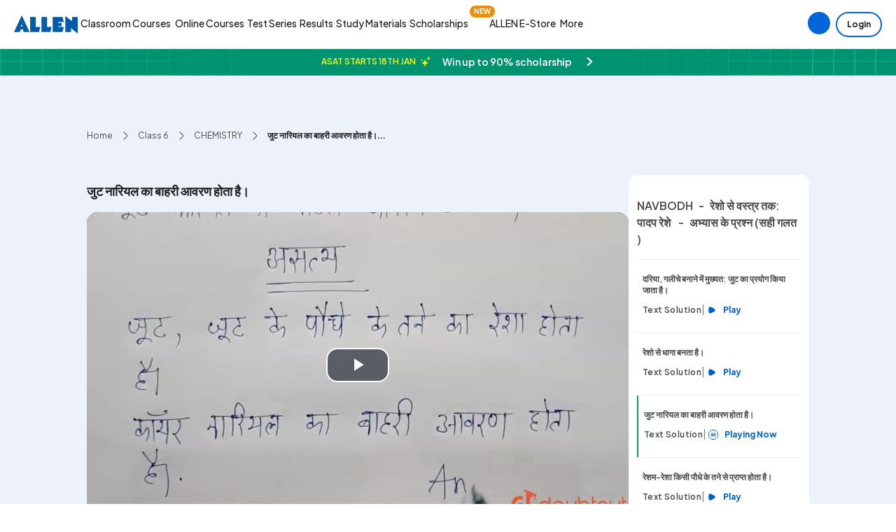

--- FILE ---
content_type: text/css
request_url: https://static.allen.in/_next/static/css/71e2c03c2934436d.css
body_size: 320
content:
#trickling{pointer-events:none;width:100vw}#trickling,#trickling .trickling-progress-bar{position:fixed;left:0;top:0;z-index:var(--trickling-progress-bar-z-index)}#trickling .trickling-progress-bar{background:var(--trickling-color);width:100%;height:var(--trickling-progress-bar-height)}#trickling .trickling-progress-peg{display:block;position:absolute;right:0;width:100px;height:100%;box-shadow:0 0 10px var(--trickling-color),0 0 5px var(--trickling-color);opacity:1;transform:rotate(3deg) translateY(-4px)}#trickling.rtl .trickling-progress-peg{transform:rotate(-3deg) translateY(-4px);left:0;right:unset}#trickling .trickling-progress-spinner{display:block;position:fixed;z-index:var(--trickling-progress-bar-z-index);top:15px;right:15px;opacity:var(--trickling-spinner-opacity)}#trickling .trickling-progress-spinner__spinner-icon{width:var(--trickling-spinner-size);height:var(--trickling-spinner-size);box-sizing:border-box;border-left-color:transparent;border-bottom:var(--trickling-spinner-stroke-width) solid transparent;border-right:var(--trickling-spinner-stroke-width) solid transparent;border-top-color:transparent;border-top:var(--trickling-spinner-stroke-width) solid var(--trickling-color);border-left:var(--trickling-spinner-stroke-width) solid var(--trickling-color);border-radius:50%;animation:trickling-spinner .4s linear infinite}#trickling.rtl .trickling-progress-spinner{right:unset;left:15px}.trickling-custom-parent{overflow:hidden;position:relative}.trickling-custom-parent #trickling{width:100%;position:absolute;left:0;top:0}.trickling-custom-parent #trickling .trickling-progress-bar,.trickling-custom-parent #trickling .trickling-progress-spinner{position:absolute}@keyframes trickling-spinner{0%{transform:rotate(0)}to{transform:rotate(1turn)}}
/*# sourceMappingURL=71e2c03c2934436d.css.map*/

--- FILE ---
content_type: image/svg+xml
request_url: https://static.doubtnut.com/video_banner/lock.svg
body_size: 4002
content:
<svg width="32" height="32" viewBox="0 0 32 32" fill="none" xmlns="http://www.w3.org/2000/svg">
<path fill-rule="evenodd" clip-rule="evenodd" d="M15.1759 0.737813C15.3088 0.55382 15.5208 0.443305 15.7477 0.439668C15.9747 0.43603 16.1901 0.539667 16.3288 0.719295C17.1355 1.75721 17.6592 2.87113 17.8694 4.0694C18.4298 3.04569 19.3126 2.14861 20.554 1.3924C20.7372 1.2802 20.9611 1.2558 21.1641 1.3259C21.3672 1.39598 21.5285 1.55318 21.6036 1.75454C22.0444 2.9327 22.1317 4.1933 21.8863 5.53149C22.7276 4.83354 23.8268 4.30752 25.2243 3.98057C25.4465 3.92786 25.6803 3.98372 25.8549 4.13104C26.0292 4.27836 26.1234 4.49968 26.1085 4.72749C26.0282 6.01233 25.7134 7.19671 25.1611 8.27934C26.4213 7.86255 27.6813 7.75312 28.9412 7.94512C29.1535 7.9772 29.3406 8.10262 29.4507 8.28705C29.5612 8.47147 29.583 8.69554 29.5109 8.89789C29.0959 10.0639 28.3529 11.0894 27.2987 11.9815C28.6303 12.0383 29.8839 12.3392 31.0271 12.9846C31.2047 13.0848 31.331 13.2555 31.3753 13.4544C31.4196 13.6532 31.3773 13.8615 31.2593 14.0275C30.4987 15.0972 29.4352 15.8288 28.041 16.1914C29.3935 16.5873 30.4378 17.3651 31.254 18.4253C31.373 18.5798 31.4243 18.7761 31.3958 18.9692C31.3674 19.1622 31.2616 19.3354 31.1028 19.4489C29.9729 20.2576 28.7031 20.5672 27.2987 20.4014C28.2934 21.2546 29.0433 22.2547 29.4841 23.4402C29.5619 23.6471 29.5397 23.8782 29.4246 24.0668C29.3095 24.2554 29.1138 24.3804 28.8942 24.4059C27.5182 24.5694 26.2788 24.4582 25.1611 24.1035C25.9514 25.3428 26.2772 26.5954 26.2077 27.8593C26.1968 28.0574 26.1049 28.2419 25.9531 28.3699C25.801 28.4975 25.6032 28.5564 25.4061 28.5333C24.0153 28.3696 22.8595 27.777 21.8863 26.8514C22.1162 28.1087 22.0279 29.3662 21.5791 30.6238C21.5077 30.8256 21.3496 30.9853 21.1486 31.0587C20.9472 31.1324 20.7236 31.1123 20.5388 31.0041C19.3258 30.2988 18.421 29.4109 17.8694 28.3133C17.6014 29.5749 17.0819 30.7158 16.2871 31.725C16.1526 31.8966 15.9477 31.9978 15.7299 32.0002C15.5121 32.0028 15.3048 31.9066 15.1664 31.7386C14.3341 30.734 13.776 29.6073 13.5945 28.3133C13.0088 29.5134 12.0852 30.4158 10.8735 31.065C10.6966 31.1599 10.488 31.1767 10.2981 31.1109C10.1083 31.0455 9.95464 30.9033 9.87435 30.7191C9.30802 29.4301 9.13375 28.1407 9.57746 26.8514C8.64053 27.812 7.45671 28.3477 6.06278 28.5213C5.86635 28.5461 5.66837 28.4889 5.51562 28.3629C5.36285 28.237 5.26884 28.0534 5.25574 27.856C5.15766 26.4189 5.47783 25.156 6.30269 24.1035C5.02634 24.6183 3.75003 24.7291 2.47369 24.47C2.27111 24.4291 2.09595 24.3031 1.99287 24.124C1.8898 23.9449 1.86883 23.7301 1.93534 23.5345C2.3399 22.3382 3.05907 21.2831 4.16524 20.4014C2.83834 20.5461 1.57568 20.2156 0.376223 19.4171C0.213692 19.3092 0.102019 19.1399 0.0668671 18.948C0.0317484 18.756 0.0761599 18.5581 0.189948 18.3996C0.927078 17.37 1.94959 16.5864 3.42292 16.1914C1.82079 15.7697 0.734685 15.0171 0.103342 13.9731C-0.0941764 13.6453 -0.000624865 13.2202 0.31627 13.0056C1.50918 12.1991 2.78857 11.8401 4.16524 11.9815C2.91889 11.1757 2.14016 10.1045 1.83646 8.76366C1.75071 8.38592 1.98041 8.00838 2.35527 7.91089C3.6709 7.56764 4.98679 7.66738 6.30269 8.27934C5.6066 7.11877 5.26513 5.88727 5.28431 4.58364C5.28709 4.3765 5.37912 4.1806 5.53686 4.04625C5.69456 3.91189 5.90263 3.85217 6.10758 3.88239C7.4534 4.07717 8.63431 4.5814 9.57746 5.53149C9.27521 4.327 9.37806 3.06114 9.88232 1.73446C9.95662 1.53751 10.1135 1.38298 10.3116 1.31172C10.5097 1.24049 10.7291 1.25963 10.9118 1.36416C12.1572 2.07206 13.0709 2.96312 13.5945 4.0694C13.8174 2.97103 14.3606 1.85986 15.1759 0.737813Z" fill="#8BC1FF"/>
<path fill-rule="evenodd" clip-rule="evenodd" d="M15.6151 0.298238C15.748 0.114245 15.96 0.00373019 16.1869 9.26613e-05C16.4139 -0.00354487 16.6293 0.100091 16.7681 0.279719C17.5747 1.31764 18.0984 2.43155 18.3086 3.62982C18.869 2.60612 19.7518 1.70904 20.9932 0.952829C21.1764 0.840627 21.4003 0.816223 21.6033 0.886328C21.8064 0.9564 21.9677 1.11361 22.0428 1.31496C22.4836 2.49312 22.5709 3.75373 22.3255 5.09191C23.1668 4.39397 24.266 3.86795 25.6635 3.541C25.8857 3.48829 26.1195 3.54414 26.2941 3.69146C26.4684 3.83878 26.5626 4.06011 26.5477 4.28792C26.4674 5.57276 26.1526 6.75714 25.6003 7.83977C26.8606 7.42297 28.1205 7.31355 29.3804 7.50554C29.5927 7.53762 29.7798 7.66305 29.89 7.84747C30.0004 8.03189 30.0222 8.25597 29.9501 8.45831C29.5351 9.62437 28.7921 10.6498 27.7379 11.5419C29.0695 11.5987 30.3232 11.8996 31.4663 12.545C31.6439 12.6452 31.7702 12.8159 31.8145 13.0148C31.8589 13.2137 31.8165 13.422 31.6985 13.5879C30.9379 14.6576 29.8744 15.3892 28.4802 15.7519C29.8327 16.1478 30.8771 16.9255 31.6932 17.9857C31.8122 18.1402 31.8635 18.3366 31.835 18.5296C31.8066 18.7226 31.7008 18.8958 31.5421 19.0093C30.4121 19.8181 29.1423 20.1276 27.7379 19.9618C28.7326 20.815 29.4826 21.8151 29.9234 23.0006C30.0011 23.2075 29.9789 23.4386 29.8638 23.6272C29.7488 23.8158 29.553 23.9409 29.3334 23.9663C27.9574 24.1299 26.718 24.0186 25.6003 23.664C26.3907 24.9032 26.7164 26.1559 26.6469 27.4197C26.636 27.6178 26.5441 27.8023 26.3923 27.9303C26.2402 28.058 26.0424 28.1168 25.8454 28.0937C24.4545 27.93 23.2987 27.3374 22.3255 26.4118C22.5554 27.6691 22.4671 28.9267 22.0183 30.1843C21.9469 30.386 21.7888 30.5457 21.5878 30.6191C21.3864 30.6929 21.1629 30.6727 20.978 30.5646C19.7651 29.8592 18.8602 28.9713 18.3086 27.8738C18.0406 29.1353 17.5211 30.2762 16.7263 31.2854C16.5918 31.4571 16.3869 31.5583 16.1691 31.5606C15.9513 31.5632 15.744 31.467 15.6056 31.299C14.7733 30.2944 14.2152 29.1677 14.0337 27.8738C13.448 29.0738 12.5244 29.9763 11.3127 30.6254C11.1358 30.7203 10.9272 30.7372 10.7373 30.6714C10.5475 30.6059 10.3938 30.4637 10.3136 30.2795C9.74723 28.9905 9.57296 27.7012 10.0167 26.4118C9.07974 27.3725 7.89592 27.9082 6.50199 28.0818C6.30556 28.1066 6.10758 28.0494 5.95483 27.9234C5.80206 27.7974 5.70804 27.6139 5.69495 27.4164C5.59687 25.9793 5.91704 24.7165 6.7419 23.664C5.46555 24.1788 4.18924 24.2895 2.9129 24.0304C2.71032 23.9895 2.53516 23.8635 2.43208 23.6844C2.32901 23.5053 2.30804 23.2905 2.37454 23.0949C2.7791 21.8987 3.49828 20.8435 4.60445 19.9618C3.27754 20.1066 2.01489 19.776 0.815432 18.9776C0.652901 18.8697 0.541228 18.7003 0.506076 18.5084C0.470957 18.3165 0.515369 18.1185 0.629157 17.96C1.36629 16.9304 2.3888 16.1468 3.86213 15.7519C2.25999 15.3301 1.17389 14.5776 0.542551 13.5335C0.345033 13.2057 0.438584 12.7806 0.755479 12.566C1.94839 11.7596 3.22778 11.4005 4.60445 11.5419C3.3581 10.7361 2.57937 9.66492 2.27567 8.32409C2.18992 7.94635 2.41962 7.5688 2.79448 7.47132C4.11011 7.12807 5.426 7.2278 6.7419 7.83977C6.04581 6.6792 5.70434 5.44769 5.72352 4.14407C5.7263 3.93693 5.81833 3.74103 5.97607 3.60667C6.13377 3.47232 6.34183 3.41259 6.54679 3.44282C7.89261 3.63759 9.07352 4.14182 10.0167 5.09191C9.71442 3.88742 9.81726 2.62156 10.3215 1.29489C10.3958 1.09793 10.5527 0.943404 10.7508 0.872141C10.9489 0.800912 11.1683 0.820058 11.351 0.924588C12.5964 1.63248 13.5101 2.52355 14.0337 3.62982C14.2566 2.53145 14.7999 1.42028 15.6151 0.298238Z" fill="#0266DA"/>
<path d="M16.3378 19.8193C16.9234 19.8193 17.3982 19.3446 17.3982 18.7589C17.3982 18.1733 16.9234 17.6985 16.3378 17.6985C15.7521 17.6985 15.2773 18.1733 15.2773 18.7589C15.2773 19.3446 15.7521 19.8193 16.3378 19.8193Z" fill="#343434"/>
<path d="M20.4238 14.7323V13.9191C20.4238 12.1625 20.0009 9.8335 16.3382 9.8335C12.6755 9.8335 12.2526 12.1625 12.2526 13.9191V14.7323C10.431 14.96 9.83252 15.8838 9.83252 18.1543V19.3644C9.83252 22.0317 10.6457 22.8449 13.3131 22.8449H19.3634C22.0307 22.8449 22.8439 22.0317 22.8439 19.3644V18.1543C22.8439 15.8838 22.2454 14.96 20.4238 14.7323ZM16.3382 20.7241C15.2518 20.7241 14.3735 19.8393 14.3735 18.7593C14.3735 17.6729 15.2583 16.7946 16.3382 16.7946C17.4182 16.7946 18.303 17.6794 18.303 18.7593C18.303 19.8458 17.4247 20.7241 16.3382 20.7241ZM13.3131 14.6737C13.261 14.6737 13.2155 14.6737 13.1634 14.6737V13.9191C13.1634 12.0129 13.7034 10.7443 16.3382 10.7443C18.973 10.7443 19.513 12.0129 19.513 13.9191V14.6803C19.461 14.6803 19.4154 14.6803 19.3634 14.6803H13.3131V14.6737Z" fill="#343434"/>
<path d="M15.3619 18.8434C15.9476 18.8434 16.4224 18.3686 16.4224 17.783C16.4224 17.1973 15.9476 16.7225 15.3619 16.7225C14.7763 16.7225 14.3015 17.1973 14.3015 17.783C14.3015 18.3686 14.7763 18.8434 15.3619 18.8434Z" fill="white"/>
<path d="M19.448 13.7563V12.9431C19.448 11.1866 19.0251 8.85754 15.3624 8.85754C11.6997 8.85754 11.2768 11.1866 11.2768 12.9431V13.7563C9.45521 13.984 8.85669 14.9079 8.85669 17.1783V18.3884C8.85669 21.0558 9.6699 21.869 12.3372 21.869H18.3876C21.0549 21.869 21.8681 21.0558 21.8681 18.3884V17.1783C21.8681 14.9079 21.2696 13.984 19.448 13.7563ZM15.3624 19.7481C14.2759 19.7481 13.3977 18.8633 13.3977 17.7834C13.3977 16.6969 14.2825 15.8187 15.3624 15.8187C16.4423 15.8187 17.3271 16.7034 17.3271 17.7834C17.3271 18.8698 16.4489 19.7481 15.3624 19.7481ZM12.3372 13.6978C12.2852 13.6978 12.2397 13.6978 12.1876 13.6978V12.9431C12.1876 11.037 12.7276 9.76834 15.3624 9.76834C17.9972 9.76834 18.5372 11.037 18.5372 12.9431V13.7043C18.4851 13.7043 18.4396 13.7043 18.3876 13.7043H12.3372V13.6978Z" fill="white"/>
</svg>


--- FILE ---
content_type: text/javascript
request_url: https://static.allen.in/_next/static/chunks/45730.2e1e069058ce68e2.js
body_size: 666
content:
!function(){try{var e="undefined"!=typeof window?window:"undefined"!=typeof global?global:"undefined"!=typeof self?self:{},t=(new e.Error).stack;t&&(e._sentryDebugIds=e._sentryDebugIds||{},e._sentryDebugIds[t]="3c2cb541-e4b7-4de9-8721-9b41545508f5",e._sentryDebugIdIdentifier="sentry-dbid-3c2cb541-e4b7-4de9-8721-9b41545508f5")}catch(e){}}();"use strict";(self.webpackChunk_N_E=self.webpackChunk_N_E||[]).push([[45730],{45730:(e,t,n)=>{n.r(t),n.d(t,{default:()=>r});var d=n(7620);function r(e){var t=e.width?"".concat(e.width):"16",n=e.height?"".concat(e.height):"16",r=e.color||"#0F0F0F";return d.createElement("svg",{fill:"none",height:n,viewBox:"0 0 18 18",width:t,xmlns:"http://www.w3.org/2000/svg"},d.createElement("path",{d:"M5.99251 14.4076V5.94095C5.99251 5.60762 6.09251 5.28262 6.27585 5.00762L8.55085 1.62429C8.90918 1.08262 9.80085 0.699288 10.5592 0.982621C11.3758 1.25762 11.9175 2.17429 11.7425 2.99095L11.3092 5.71595C11.2758 5.96595 11.3425 6.19095 11.4842 6.36595C11.6258 6.52429 11.8342 6.62429 12.0592 6.62429H15.4842C16.1425 6.62429 16.7092 6.89095 17.0425 7.35762C17.3592 7.80762 17.4175 8.39095 17.2092 8.98262L15.1592 15.2243C14.9008 16.2576 13.7758 17.0993 12.6592 17.0993H9.40918C8.85085 17.0993 8.06751 16.9076 7.70918 16.5493L6.64251 15.7243C6.23418 15.416 5.99251 14.9243 5.99251 14.4076Z",fill:r}),d.createElement("path",{d:"M3.34199 4.31597H2.48366C1.19199 4.31597 0.666992 4.81597 0.666992 6.04931V14.4326C0.666992 15.666 1.19199 16.166 2.48366 16.166H3.34199C4.63366 16.166 5.15866 15.666 5.15866 14.4326V6.04931C5.15866 4.81597 4.63366 4.31597 3.34199 4.31597Z",fill:r}))}}}]);
//# sourceMappingURL=45730.2e1e069058ce68e2.js.map

--- FILE ---
content_type: text/javascript
request_url: https://static.allen.in/_next/static/chunks/6928-88a6747560229340.js
body_size: 7519
content:
!function(){try{var e="undefined"!=typeof window?window:"undefined"!=typeof global?global:"undefined"!=typeof self?self:{},t=(new e.Error).stack;t&&(e._sentryDebugIds=e._sentryDebugIds||{},e._sentryDebugIds[t]="ff68eec5-6dd9-4400-8991-d920d2765e7e",e._sentryDebugIdIdentifier="sentry-dbid-ff68eec5-6dd9-4400-8991-d920d2765e7e")}catch(e){}}(),(self.webpackChunk_N_E=self.webpackChunk_N_E||[]).push([[6928],{95636:(e,t,r)=>{"use strict";r.d(t,{A:()=>s});var n=r(54568);function s(e){let t=e.color||"#000000";return(0,n.jsx)("svg",{height:"20",viewBox:"0 0 20 20",width:"20",children:(0,n.jsx)("path",{d:"M4.516 7.548c0.436-0.446 1.043-0.481 1.576 0l3.908 3.747 3.908-3.747c0.533-0.481 1.141-0.446 1.574 0 0.436 0.445 0.408 1.197 0 1.615-0.406 0.418-4.695 4.502-4.695 4.502-0.217 0.223-0.502 0.335-0.787 0.335s-0.57-0.112-0.789-0.335c0 0-4.287-4.084-4.695-4.502s-0.436-1.17 0-1.615z",fill:t})})}r(7620)},34946:(e,t,r)=>{"use strict";r.d(t,{A:()=>s});var n=r(54568);function s(e){let t=e.color||"#FFFFFF",r=e.width?"".concat(e.width):"58",s=e.height?"".concat(e.height):"58";return(0,n.jsx)("svg",{fill:"none",height:s,viewBox:"0 0 24 24",width:r,xmlns:"http://www.w3.org/2000/svg",children:(0,n.jsxs)("g",{id:"vuesax/bold/eye",children:[(0,n.jsx)("path",{d:"M21.25 9.15018C18.94 5.52017 15.56 3.43018 12 3.43018C10.22 3.43018 8.49 3.95018 6.91 4.92018C5.33 5.90018 3.91 7.33017 2.75 9.15018C1.75 10.7202 1.75 13.2702 2.75 14.8402C5.06 18.4802 8.44 20.5602 12 20.5602C13.78 20.5602 15.51 20.0402 17.09 19.0702C18.67 18.0902 20.09 16.6602 21.25 14.8402C22.25 13.2802 22.25 10.7202 21.25 9.15018ZM12 16.0402C9.76 16.0402 7.96 14.2302 7.96 12.0002C7.96 9.77018 9.76 7.96018 12 7.96018C14.24 7.96018 16.04 9.77018 16.04 12.0002C16.04 14.2302 14.24 16.0402 12 16.0402Z",fill:t,id:"Vector"}),(0,n.jsx)("path",{d:"M12 9.14014C10.43 9.14014 9.15002 10.4201 9.15002 12.0001C9.15002 13.5701 10.43 14.8501 12 14.8501C13.57 14.8501 14.86 13.5701 14.86 12.0001C14.86 10.4301 13.57 9.14014 12 9.14014Z",fill:t,id:"Vector_2"})]})})}r(7620)},55511:(e,t,r)=>{"use strict";r.d(t,{A:()=>s});var n=r(54568);function s(e){let t=e.color||"#FFFFFF",r=e.width?"".concat(e.width):"58",s=e.height?"".concat(e.height):"58";return(0,n.jsx)("svg",{fill:"none",height:s,viewBox:"0 0 24 24",width:r,xmlns:"http://www.w3.org/2000/svg",children:(0,n.jsxs)("g",{id:"vuesax/bold/eye-slash",children:[(0,n.jsx)("path",{d:"M21.2699 9.17981C20.9799 8.71981 20.6699 8.28981 20.3499 7.88981C19.9799 7.41981 19.2799 7.37981 18.8599 7.79981L15.8599 10.7998C16.0799 11.4598 16.1199 12.2198 15.9199 13.0098C15.5699 14.4198 14.4299 15.5598 13.0199 15.9098C12.2299 16.1098 11.4699 16.0698 10.8099 15.8498C10.8099 15.8498 9.37995 17.2798 8.34995 18.3098C7.84995 18.8098 8.00995 19.6898 8.67995 19.9498C9.74995 20.3598 10.8599 20.5698 11.9999 20.5698C13.7799 20.5698 15.5099 20.0498 17.0899 19.0798C18.6999 18.0798 20.1499 16.6098 21.3199 14.7398C22.2699 13.2298 22.2199 10.6898 21.2699 9.17981Z",fill:t,id:"Vector"}),(0,n.jsx)("path",{d:"M14.02 9.98014L9.98001 14.0201C9.47001 13.5001 9.14001 12.7801 9.14001 12.0001C9.14001 10.4301 10.42 9.14014 12 9.14014C12.78 9.14014 13.5 9.47014 14.02 9.98014Z",fill:t,id:"Vector_2"}),(0,n.jsx)("path",{d:"M18.25 5.75018L14.86 9.14018C14.13 8.40018 13.12 7.96018 12 7.96018C9.76 7.96018 7.96 9.77018 7.96 12.0002C7.96 13.1202 8.41 14.1302 9.14 14.8602L5.76 18.2502H5.75C4.64 17.3502 3.62 16.2002 2.75 14.8402C1.75 13.2702 1.75 10.7202 2.75 9.15018C3.91 7.33017 5.33 5.90018 6.91 4.92018C8.49 3.96018 10.22 3.43018 12 3.43018C14.23 3.43018 16.39 4.25018 18.25 5.75018Z",fill:t,id:"Vector_3"}),(0,n.jsx)("path",{d:"M14.86 12.0001C14.86 13.5701 13.58 14.8601 12 14.8601C11.94 14.8601 11.89 14.8601 11.83 14.8401L14.84 11.8301C14.86 11.8901 14.86 11.9401 14.86 12.0001Z",fill:t,id:"Vector_4"}),(0,n.jsx)("path",{d:"M21.77 2.22988C21.47 1.92988 20.98 1.92988 20.68 2.22988L2.23 20.6899C1.93 20.9899 1.93 21.4799 2.23 21.7799C2.38 21.9199 2.57 21.9999 2.77 21.9999C2.97 21.9999 3.16 21.9199 3.31 21.7699L21.77 3.30988C22.08 3.00988 22.08 2.52988 21.77 2.22988Z",fill:t,id:"Vector_5"})]})})}r(7620)},11711:(e,t,r)=>{"use strict";r.d(t,{A:()=>s});var n=r(54568);function s(e){let t=e.color||"none",r=e.width?"".concat(e.width):"24",s=e.height?"".concat(e.height):"24";return(0,n.jsxs)("svg",{className:"".concat(e.className||""),"data-testid":e.dataTestId||"KeyboardArrowDownIcon",fill:t,height:s,viewBox:"0 0 ".concat(r," ").concat(s),width:r,xmlns:"http://www.w3.org/2000/svg",onClick:e.onClick,children:[(0,n.jsx)("path",{d:"M0 0h24v24H0V0z",fill:"none"}),(0,n.jsx)("path",{d:"M7.41 8.59 12 13.17l4.59-4.58L18 10l-6 6-6-6 1.41-1.41z"})]})}r(7620)},49703:(e,t,r)=>{"use strict";r.d(t,{D:()=>c,N:()=>d});var n=r(7620);let s=["light","dark"],i="(prefers-color-scheme: dark)",o="undefined"==typeof window,a=(0,n.createContext)(void 0),l={setTheme:e=>{},themes:[]},c=()=>{var e;return null!==(e=(0,n.useContext)(a))&&void 0!==e?e:l},d=e=>(0,n.useContext)(a)?n.createElement(n.Fragment,null,e.children):n.createElement(u,e),h=["light","dark"],u=({forcedTheme:e,disableTransitionOnChange:t=!1,enableSystem:r=!0,enableColorScheme:o=!0,storageKey:l="theme",themes:c=h,defaultTheme:d=r?"system":"light",attribute:u="data-theme",value:y,children:v,nonce:b})=>{let[C,w]=(0,n.useState)(()=>p(l,d)),[x,E]=(0,n.useState)(()=>p(l)),k=y?Object.values(y):c,S=(0,n.useCallback)(e=>{let n=e;if(!n)return;"system"===e&&r&&(n=f());let i=y?y[n]:n,a=t?g():null,l=document.documentElement;if("class"===u?(l.classList.remove(...k),i&&l.classList.add(i)):i?l.setAttribute(u,i):l.removeAttribute(u),o){let e=s.includes(d)?d:null,t=s.includes(n)?n:e;l.style.colorScheme=t}null==a||a()},[]),T=(0,n.useCallback)(e=>{w(e);try{localStorage.setItem(l,e)}catch(e){}},[e]),B=(0,n.useCallback)(t=>{E(f(t)),"system"===C&&r&&!e&&S("system")},[C,e]);(0,n.useEffect)(()=>{let e=window.matchMedia(i);return e.addListener(B),B(e),()=>e.removeListener(B)},[B]),(0,n.useEffect)(()=>{let e=e=>{e.key===l&&T(e.newValue||d)};return window.addEventListener("storage",e),()=>window.removeEventListener("storage",e)},[T]),(0,n.useEffect)(()=>{S(null!=e?e:C)},[e,C]);let P=(0,n.useMemo)(()=>({theme:C,setTheme:T,forcedTheme:e,resolvedTheme:"system"===C?x:C,themes:r?[...c,"system"]:c,systemTheme:r?x:void 0}),[C,T,e,x,r,c]);return n.createElement(a.Provider,{value:P},n.createElement(m,{forcedTheme:e,disableTransitionOnChange:t,enableSystem:r,enableColorScheme:o,storageKey:l,themes:c,defaultTheme:d,attribute:u,value:y,children:v,attrs:k,nonce:b}),v)},m=(0,n.memo)(({forcedTheme:e,storageKey:t,attribute:r,enableSystem:o,enableColorScheme:a,defaultTheme:l,value:c,attrs:d,nonce:h})=>{let u="system"===l,m="class"===r?`var d=document.documentElement,c=d.classList;c.remove(${d.map(e=>`'${e}'`).join(",")});`:`var d=document.documentElement,n='${r}',s='setAttribute';`,p=a?s.includes(l)&&l?`if(e==='light'||e==='dark'||!e)d.style.colorScheme=e||'${l}'`:"if(e==='light'||e==='dark')d.style.colorScheme=e":"",g=(e,t=!1,n=!0)=>{let i=c?c[e]:e,o=t?e+"|| ''":`'${i}'`,l="";return a&&n&&!t&&s.includes(e)&&(l+=`d.style.colorScheme = '${e}';`),"class"===r?l+=t||i?`c.add(${o})`:"null":i&&(l+=`d[s](n,${o})`),l},f=e?`!function(){${m}${g(e)}}()`:o?`!function(){try{${m}var e=localStorage.getItem('${t}');if('system'===e||(!e&&${u})){var t='${i}',m=window.matchMedia(t);if(m.media!==t||m.matches){${g("dark")}}else{${g("light")}}}else if(e){${c?`var x=${JSON.stringify(c)};`:""}${g(c?"x[e]":"e",!0)}}${u?"":"else{"+g(l,!1,!1)+"}"}${p}}catch(e){}}()`:`!function(){try{${m}var e=localStorage.getItem('${t}');if(e){${c?`var x=${JSON.stringify(c)};`:""}${g(c?"x[e]":"e",!0)}}else{${g(l,!1,!1)};}${p}}catch(t){}}();`;return n.createElement("script",{nonce:h,dangerouslySetInnerHTML:{__html:f}})},()=>!0),p=(e,t)=>{let r;if(!o){try{r=localStorage.getItem(e)||void 0}catch(e){}return r||t}},g=()=>{let e=document.createElement("style");return e.appendChild(document.createTextNode("*{-webkit-transition:none!important;-moz-transition:none!important;-o-transition:none!important;-ms-transition:none!important;transition:none!important}")),document.head.appendChild(e),()=>{window.getComputedStyle(document.body),setTimeout(()=>{document.head.removeChild(e)},1)}},f=e=>(e||(e=window.matchMedia(i)),e.matches?"dark":"light")},64639:()=>{},27753:(e,t,r)=>{"use strict";function n(e,t){void 0===t&&(t={});var r=t.insertAt;if(e&&"undefined"!=typeof document){var n=document.head||document.getElementsByTagName("head")[0],s=document.createElement("style");s.type="text/css","top"===r&&n.firstChild?n.insertBefore(s,n.firstChild):n.appendChild(s),s.styleSheet?s.styleSheet.cssText=e:s.appendChild(document.createTextNode(e))}}r.d(t,{A:()=>n})},36437:(e,t,r)=>{"use strict";r.d(t,{A:()=>c});var n=r(41430),s=r(7620),i=r(50292),o=r(19193),a=r(8463);r(59897);let l={textSize:{xs:"text-xs",sm:"text-sm",md:"text-base",lg:"text-lg",xl:"text-xl"},padding:{large:"px-4 py-2",medium:"p-2",small:"p-1"},borderRadius:{none:"rounded-none",rounded:"rounded-3xl",fullRounded:"rounded-full"},margin:"m-1",color:{white:"text-primary",black:"text-black",info:"text-info",accent:"text-accent",primary:"text-primary",secondary:"text-secondary",tertiary:"text-tertiary",danger:"text-danger"},background:{primary:"bg-primary-default",secondary:"bg-secondary-default",tertiary:"bg-tertiary-default",danger:"bg-danger-default",text:"bg-transparent"},border:"border border-borderShade",display:"flex",alignItem:"items-center",flexDirection:{down:"flex-col",up:"flex-col-reverse",right:"flex-row",left:"flex-row-reverse"}};function c(e){let{text:t="",noHoverState:r=!1,buttonType:c="primary",fontSize:d="md",textColor:h="white",buttonSize:u="large",rounded:m="rounded",iconLocation:p="left",isIcon:g=!1,url:f="/upload.svg",iconAltText:y="upload",iconColor:v="black",isNameIcon:b=!1,iconName:C="",imgHeight:w=15,imgWidth:x=15,disabled:E=!1,className:k="",labelClassNames:S="",testId:T="cta-button",border:B=!0,fullWidth:P=!1,iconClasName:$="",children:A,iconFullWidth:N=!0,..._}=e,I=(0,s.useMemo)(()=>i(l.display,l.alignItem,l.flexDirection[p],P&&"justify-center",S),[p,S,P]);return s.createElement("button",(0,n._P)({className:i("text"!==c?l.margin:"",B?l.border:"",l.textSize[d],l.padding[u],l.borderRadius[m],l.color[h],E?"bg-disabled":l.background[c],E?" cursor-not-allowed":" cursor-pointer",k,"transition duration-300 ease-in-out",{"hover:bg-primary-hover focus:bg-primary-focus":!E&&"primary"===c&&!r,"hover:bg-secondary-hover focus:bg-secondary-focus":!E&&"secondary"===c&&!r,"hover:bg-tertiary-hover focus:bg-tertiary-focus":!E&&"tertiary"===c&&!r,"hover:bg-danger-hover focus:bg-danger-focus":!E&&"danger"===c&&!r}),"data-testid":T,disabled:E},_),s.createElement("div",{className:I},A||t,g&&s.createElement(a.A,{src:f,alt:y,height:w,width:x,className:"m-2 ".concat($),fullWidth:N}),b&&s.createElement(o.Ay,{url:"",name:C,alt_text:y,height:w,width:x,className:"m-2 ".concat($),color:v})))}},86933:(e,t,r)=>{"use strict";r.d(t,{Ay:()=>m,zk:()=>p});var n=r(41430),s=r(7620);let i=(0,s.createContext)(null),o={didCatch:!1,error:null};class a extends s.Component{static getDerivedStateFromError(e){return{didCatch:!0,error:e}}resetErrorBoundary(){let{error:e}=this.state;if(null!==e){for(var t,r,n=arguments.length,s=Array(n),i=0;i<n;i++)s[i]=arguments[i];null===(t=(r=this.props).onReset)||void 0===t||t.call(r,{args:s,reason:"imperative-api"}),this.setState(o)}}componentDidCatch(e,t){var r,n;null===(r=(n=this.props).onError)||void 0===r||r.call(n,e,t)}componentDidUpdate(e,t){let{didCatch:r}=this.state,{resetKeys:n}=this.props;if(r&&null!==t.error&&function(){let e=arguments.length>0&&void 0!==arguments[0]?arguments[0]:[],t=arguments.length>1&&void 0!==arguments[1]?arguments[1]:[];return e.length!==t.length||e.some((e,r)=>!Object.is(e,t[r]))}(e.resetKeys,n)){var s,i;null===(s=(i=this.props).onReset)||void 0===s||s.call(i,{next:n,prev:e.resetKeys,reason:"keys"}),this.setState(o)}}render(){let{children:e,fallbackRender:t,FallbackComponent:r,fallback:n}=this.props,{didCatch:o,error:a}=this.state,l=e;if(o){let e={error:a,resetErrorBoundary:this.resetErrorBoundary};if("function"==typeof t)l=t(e);else if(r)l=(0,s.createElement)(r,e);else if(null===n||(0,s.isValidElement)(n))l=n;else throw a}return(0,s.createElement)(i.Provider,{value:{didCatch:o,error:a,resetErrorBoundary:this.resetErrorBoundary}},l)}constructor(e){super(e),this.resetErrorBoundary=this.resetErrorBoundary.bind(this),this.state=o}}var l=r(72694),c=r(36437);let d=e=>!!(null==e?void 0:e.status),h=e=>{if(e.original_error&&(e=e.original_error),d(e))return{message:"API request failed (status: ".concat(e.status,")"),details:e.reason};if(e instanceof l.pe){var t,r,n;let s=null!==(n=e.config.url)&&void 0!==n?n:"unknown-url";return{message:"API request failed (status: ".concat(e.status,"): ").concat(s," "),details:null===(r=e.response)||void 0===r?void 0:null===(t=r.data)||void 0===t?void 0:t.reason}}};function u(e){var t;let{error:r,resetErrorBoundary:n,errorMessage:i,showErrorStack:o,showReset:a=!1}=e,l=null!==(t=null==i?void 0:i.message)&&void 0!==t?t:"Application error occured";return s.createElement("div",{role:"alert",style:{background:"white",padding:4,borderTop:"5px solid red"}},s.createElement("div",{style:{fontWeight:"500",color:"#757575"}},l),!!(null==i?void 0:i.details)&&s.createElement("div",{style:{color:"#333",fontSize:12,marginTop:2}},i.details),o&&s.createElement("code",{className:"w-full",style:{background:"#757575",color:"white",fontSize:"10px",padding:4,marginTop:4,overflow:"scroll",maxHeight:"200px",display:"block",wordBreak:"break-all",whiteSpace:"pre-line"}},!!r.stack&&r.stack),a&&s.createElement(c.A,{style:{marginTop:4,color:"white",fontSize:"12px"},buttonSize:"medium",buttonType:"secondary",onClick:n,testId:"errorBoundaryRetryBtn",text:"Retry"}))}let m=e=>{let{children:t,FallbackComponent:r,customErrorMessageBuilder:n,onReset:i,name:o="UnknownErrorBoundary",onError:l=e=>{console.error("ERROR_CAUGHT_ERROR_BOUNDARY[".concat(o,"]"),e)},showErrorStack:c=!1}=e,d=(0,s.useCallback)((e,t)=>{l(e,{componentStack:t.componentStack,boundaryName:o})},[l,o]);return s.createElement(a,{FallbackComponent:e=>{let{error:t,resetErrorBoundary:o}=e,a=n?n(t):h(t);return r?s.createElement(r,{error:t,resetErrorBoundary:o}):s.createElement(u,{showErrorStack:c,error:t,errorMessage:a,resetErrorBoundary:o,showReset:!!i})},onReset:i,onError:d},t)},p=function(){let e=arguments.length>0&&void 0!==arguments[0]?arguments[0]:"AsyncErrorThrower",[,t]=s.useState();return(0,s.useCallback)(r=>{t(()=>{throw new g("Thrown from: "+e,r)})},[t,e])};class g extends Error{constructor(e,t){if(super(e),(0,n.n8)(this,"original_error",void 0),(0,n.n8)(this,"stack_before_rethrow",void 0),this.name=this.constructor.name,this.original_error=t,t instanceof Error){this.stack_before_rethrow=this.stack;let e=(this.message.match(/\n/g)||[]).length+1;this.stack=this.stack.split("\n").slice(0,e+1).join("\n")+"\n"+t.stack}}}},59897:(e,t,r)=>{"use strict";(0,r(27753).A)("",{insertAt:"top"})},30538:(e,t,r)=>{"use strict";r.d(t,{y:()=>p});let n=(e,t)=>{let r=Object.assign((e.getAttribute("style")||"").split(";").filter(e=>!!e.trim()).reduce((e,t)=>{let r=t.split(":").map(e=>e.trim()),n=r[0],s=r[1];return e[n]=s,e},{}),t),n=Object.keys(r).filter(e=>!!e.trim()).reduce((e,t)=>e+=`${t}: ${r[t]};`,"");e.setAttribute("style",n)},s=e=>{e&&e.parentNode&&e.parentNode.removeChild(e)},i=(e,t)=>{e.classList.add(..."string"==typeof t?[t]:t)},o=(e,t)=>{e.classList.remove(..."string"==typeof t?[t]:t)};var a=Object.defineProperty,l=(e,t,r)=>t in e?a(e,t,{enumerable:!0,configurable:!0,writable:!0,value:r}):e[t]=r,c=(e,t,r)=>(l(e,"symbol"!=typeof t?t+"":t,r),r);let d=(()=>{let e=[];return function(t){e.push(t),1==e.length&&function t(){let r=e.shift();r&&r(t)}()}})();var h=(e=>(e.wrapperSelectorId="trickling",e.customParentClassName="trickling-custom-parent",e.busyFlagClassName="trickling-busy",e.template=`
  <div class="trickling-progress-bar" role="bar">
    <div class="trickling-progress-peg"></div>
  </div>
  <div class="trickling-progress-spinner" role="spinner">
    <div class="trickling-progress-spinner__spinner-icon"></div>
  </div>`,e.barSelector='[role="bar"]',e.spinnerSelector='[role="spinner"]',e.rtlClassName="rtl",e))(h||{}),u=(e=>(e.queryBarElementError="[Trickling]: Can not find 'barSelector' element!",e.queryAppendToElementError="[Trickling]: Can not find 'options.appendTo' element!",e))(u||{});let m=class e{constructor(e){c(this,"progressOffsetWidth",0),c(this,"status",null),c(this,"positionUsing",""),c(this,"options",{speed:200,easing:"ease",appendTo:"body",customWrapperClassName:"",minimum:.08,maximum:.994,showSpinner:!0,trickleSpeed:1e3,trickle:!0,color:"#2299dd",progressBarHeight:"2px",spinnerOpacity:1,spinnerSize:"18px",spinnerStrokeWidth:"2px",zIndex:1031,rtl:!1,removeFromDOMWhenDone:!0,trickleIncrementalCurve:[{from:0,to:.2,value:.1},{from:.2,to:.5,value:.04},{from:.5,to:.8,value:.02},{from:.8,to:.99,value:.005}]}),this.options=Object.assign(this.options,e),this.setPercent(null)}setOptions(e){return this.options=Object.assign(this.options,e),this}setCSSVars(e){n(e,{"--trickling-color":this.options.color,"--trickling-progress-bar-height":this.options.progressBarHeight,"--trickling-spinner-opacity":this.options.spinnerOpacity,"--trickling-spinner-size":this.options.spinnerSize,"--trickling-spinner-stroke-width":this.options.spinnerStrokeWidth,"--trickling-progress-bar-z-index":this.options.zIndex})}render(e){if(this.isRendered())return this.getWrapperElement();i(document.documentElement,h.busyFlagClassName);let t=document.createElement("div");t.id=h.wrapperSelectorId,t.innerHTML=h.template,this.options.rtl&&i(t,h.rtlClassName),this.options.customWrapperClassName&&i(t,this.options.customWrapperClassName),this.setCSSVars(t);let r=this.getBarElement(t),n=this.getAppendToElement();if(this.translateProgressBar(r,e),!this.options.showSpinner){let e=t.querySelector(h.spinnerSelector);e&&s(e)}return n!=document.body&&i(n,h.customParentClassName),n&&n.appendChild(t),t}triggerRepaint(){let e=this.getWrapperElement();e&&(this.progressOffsetWidth=e.offsetWidth)}set(e){var t,r;let s=this.isStarted();s||this.visible(),e=(t=e)<(r=this.options.minimum)?r:t>1?1:t,this.setPercent(1===e?null:e);let i=this.render(!s),o=this.getBarElement(i),a=this.options.speed,l=this.options.easing;return this.triggerRepaint(),d(t=>{""===this.positionUsing&&(this.positionUsing=this.getPositioningCSS()),n(o,this.barPositionCSS(e,a,l)),1===e?(n(i,{transition:"none",opacity:1}),this.triggerRepaint(),setTimeout(()=>{n(i,{transition:`all ${a}ms linear`,opacity:0}),setTimeout(()=>{this.remove(),t()},a)},a)):setTimeout(t,a)}),this}inc(e){var t,r;let n=this.getPercent();if(!n)return this.start();if(n>1)return this;if("number"!=typeof e){let t="function"==typeof this.options.trickleIncrementalCurve?this.options.trickleIncrementalCurve(n):this.options.trickleIncrementalCurve;if("number"==typeof t)e=t||0;else{let r=t.find(e=>null!==n&&n>=e.from&&n<e.to);e=r?r.value:0}}return t=n+e,r=this.options.maximum,n=t<0?0:t>r?r:t,this.set(n)}trickle(){return this.inc()}start(){this.isStarted()||this.visible(),this.getPercent()||this.set(0);let e=()=>{setTimeout(()=>{this.getPercent()&&(this.trickle(),e())},this.options.trickleSpeed)};return this.options.trickle&&e(),this}done(e){return e||this.getPercent()?this.inc(.3+.5*Math.random()).set(1):this}translateProgressBar(e,t){let r=t?this.getBarPercentage(0):this.getBarPercentage(this.getPercent()||0);n(e,{transition:"all 0 linear",transform:`translate3d(${r}%, 0, 0)`})}visible(){if(this.isRendered()&&!this.options.removeFromDOMWhenDone){let e=this.getWrapperElement();e&&n(e,{display:"block",opacity:1}),this.setPercent(null)}}hidden(){let e=this.getWrapperElement();e&&(n(e,{display:"none"}),this.setPercent(null),this.translateProgressBar(this.getBarElement(e),!0))}remove(e){if(o(document.documentElement,h.busyFlagClassName),!this.options.removeFromDOMWhenDone&&!e){this.hidden();return}o(this.getAppendToElement(),h.customParentClassName);let t=this.getWrapperElement();t&&s(t)}getWrapperElement(){return document.getElementById(h.wrapperSelectorId)}getBarElement(e){let t=e.querySelector(h.barSelector);if(!t)throw Error(u.queryBarElementError);return t}getAppendToElement(){let e="string"==typeof this.options.appendTo?document.querySelector(this.options.appendTo):this.options.appendTo;if(!e)throw Error(u.queryAppendToElementError);return e}setPercent(e){this.status=e}getPercent(){return this.status}isRendered(){return!!this.getWrapperElement()}isStarted(){return"number"==typeof this.getPercent()}getBarPercentage(e){return(this.options.rtl?(1-e)*100:(-1+e)*100).toFixed(4)}barPositionCSS(e,t,r){let n={};return(n="translate3d"===this.positionUsing?{transform:`translate3d(${this.getBarPercentage(e)}%,0,0)`}:"translate"===this.positionUsing?{transform:`translate(${this.getBarPercentage(e)}%,0)`}:{"margin-left":`${this.getBarPercentage(e)}%`}).transition=`all ${t}ms ${r} 0s`,n}getPositioningCSS(){let e=document.body.style,t="WebkitTransform"in e?"Webkit":"MozTransform"in e?"Moz":"msTransform"in e?"ms":"OTransform"in e?"O":"";return t+"Perspective"in e?"translate3d":t+"Transform"in e?"translate":"margin"}static createProgress(t){return e.instance||(e.instance=new e(t)),e.instance}};c(m,"instance");let p=function(e){return m.createProgress(e)}}}]);
//# sourceMappingURL=6928-88a6747560229340.js.map